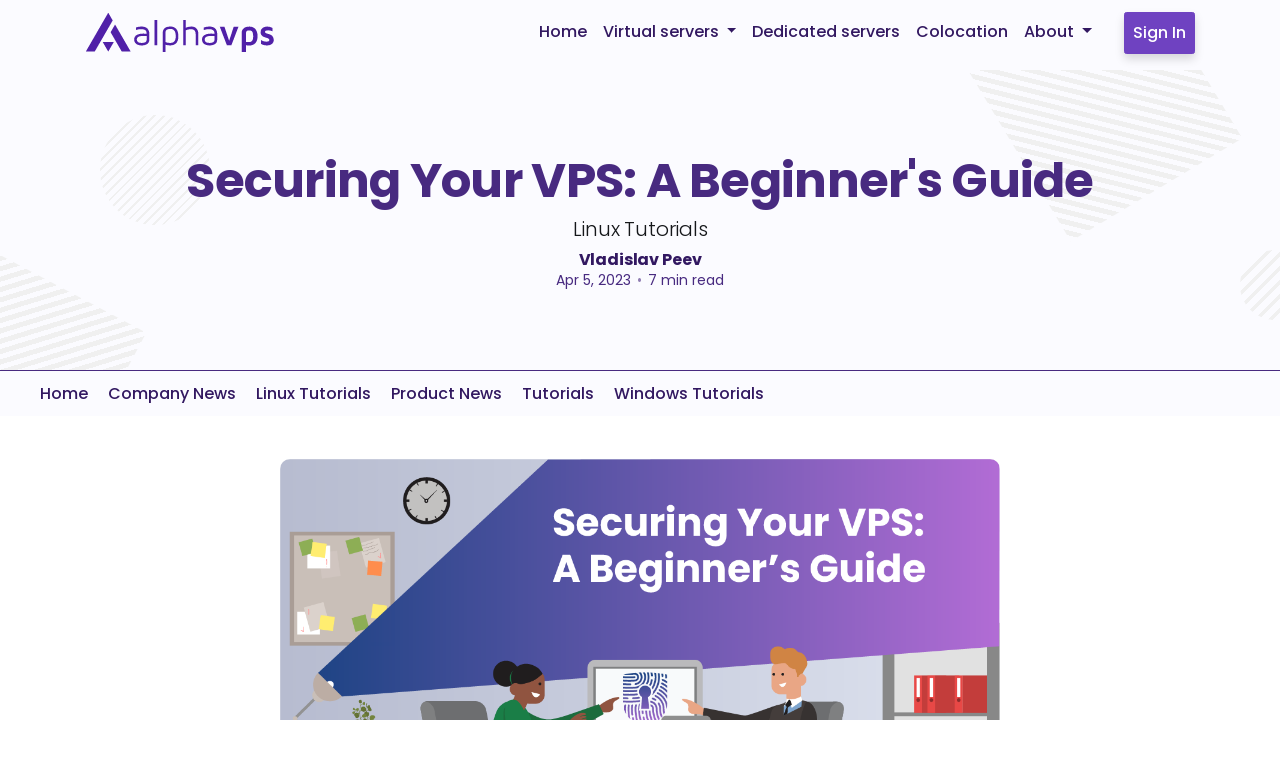

--- FILE ---
content_type: text/html; charset=utf-8
request_url: https://blog.alphavps.com/securing-your-vps-a-beginners-guide/
body_size: 15216
content:
<!DOCTYPE html>
<html lang="en">
<head>

    <title>Securing Your VPS: A Beginner&#x27;s Guide</title>
    <meta charset="utf-8" />
    <meta http-equiv="X-UA-Compatible" content="IE=edge" />
    <meta name="HandheldFriendly" content="True" />
    <meta name="viewport" content="width=device-width, initial-scale=1.0" />

    <style>
        :root {
            --button-bg-color: #ffffff;
            --button-text-color: var(--color-darkgrey);
        }
    </style>

    <link rel="preconnect" href="https://fonts.googleapis.com">
    <link rel="preconnect" href="https://fonts.gstatic.com" crossorigin>
    <link href="https://fonts.googleapis.com/css2?family=Poppins:wght@300;400;500;700&display=swap" rel="stylesheet">
    <link rel="stylesheet" type="text/css" href="/assets/built/screen.css?v=6051655ddb" />
      
    <script src="https://kit.fontawesome.com/10280ade6d.js" crossorigin="anonymous"></script>

    <link rel="stylesheet" href="https://cdnjs.cloudflare.com/ajax/libs/tocbot/4.11.1/tocbot.css">

    <link rel="icon" href="https://blog.alphavps.com/content/images/2023/01/favicon.ico" type="image/x-icon">
    <link rel="canonical" href="https://blog.alphavps.com/securing-your-vps-a-beginners-guide/">
    <meta name="referrer" content="no-referrer-when-downgrade">
    
    <meta property="og:site_name" content="AlphaVPS Blog">
    <meta property="og:type" content="article">
    <meta property="og:title" content="Securing Your VPS: A Beginner&#x27;s Guide">
    <meta property="og:description" content="Linux is a popular operating system known for its stability, security, and flexibility. While it is generally considered to be more secure than other operating systems, it&#x27;s still important to take steps to secure your system and protect it from potential threats. In this blog post, we&#x27;ll cover some basic">
    <meta property="og:url" content="https://blog.alphavps.com/securing-your-vps-a-beginners-guide/">
    <meta property="og:image" content="https://blog.alphavps.com/content/images/2023/04/tutorials2-copy-10.png">
    <meta property="article:published_time" content="2023-04-05T10:29:17.000Z">
    <meta property="article:modified_time" content="2023-04-24T10:16:38.000Z">
    <meta property="article:tag" content="Linux Tutorials">
    
    <meta property="article:publisher" content="https://www.facebook.com/ghost">
    <meta name="twitter:card" content="summary_large_image">
    <meta name="twitter:title" content="Securing Your VPS: A Beginner&#x27;s Guide">
    <meta name="twitter:description" content="Linux is a popular operating system known for its stability, security, and flexibility. While it is generally considered to be more secure than other operating systems, it&#x27;s still important to take steps to secure your system and protect it from potential threats. In this blog post, we&#x27;ll cover some basic">
    <meta name="twitter:url" content="https://blog.alphavps.com/securing-your-vps-a-beginners-guide/">
    <meta name="twitter:image" content="https://blog.alphavps.com/content/images/2023/04/tutorials2-copy-10.png">
    <meta name="twitter:label1" content="Written by">
    <meta name="twitter:data1" content="Vladislav Peev">
    <meta name="twitter:label2" content="Filed under">
    <meta name="twitter:data2" content="Linux Tutorials">
    <meta name="twitter:site" content="@ghost">
    <meta property="og:image:width" content="1200">
    <meta property="og:image:height" content="800">
    
    <script type="application/ld+json">
{
    "@context": "https://schema.org",
    "@type": "Article",
    "publisher": {
        "@type": "Organization",
        "name": "AlphaVPS Blog",
        "url": "https://blog.alphavps.com/",
        "logo": {
            "@type": "ImageObject",
            "url": "https://blog.alphavps.com/content/images/2023/01/logo-purple-dark.svg",
            "width": 190,
            "height": 40
        }
    },
    "author": {
        "@type": "Person",
        "name": "Vladislav Peev",
        "url": "https://blog.alphavps.com/author/vladislav/",
        "sameAs": []
    },
    "headline": "Securing Your VPS: A Beginner&#x27;s Guide",
    "url": "https://blog.alphavps.com/securing-your-vps-a-beginners-guide/",
    "datePublished": "2023-04-05T10:29:17.000Z",
    "dateModified": "2023-04-24T10:16:38.000Z",
    "image": {
        "@type": "ImageObject",
        "url": "https://blog.alphavps.com/content/images/2023/04/tutorials2-copy-10.png",
        "width": 1200,
        "height": 800
    },
    "keywords": "Linux Tutorials",
    "description": "Linux is a popular operating system known for its stability, security, and flexibility. While it is generally considered to be more secure than other operating systems, it&#x27;s still important to take steps to secure your system and protect it from potential threats. In this blog post, we&#x27;ll cover some basic Linux security configurations that you can implement on your Linux VPS to enhance the security of your system.\n\n\nSecuring SSH\n\nSSH stands for Secure Shell. It is a network protocol used for sec",
    "mainEntityOfPage": "https://blog.alphavps.com/securing-your-vps-a-beginners-guide/"
}
    </script>

    <meta name="generator" content="Ghost 5.94">
    <link rel="alternate" type="application/rss+xml" title="AlphaVPS Blog" href="https://blog.alphavps.com/rss/">
    
    <script defer src="https://cdn.jsdelivr.net/ghost/sodo-search@~1.1/umd/sodo-search.min.js" data-key="4e85940cfb9d1450c3eac0239c" data-styles="https://cdn.jsdelivr.net/ghost/sodo-search@~1.1/umd/main.css" data-sodo-search="https://blog.alphavps.com/" crossorigin="anonymous"></script>
    
    <link href="https://blog.alphavps.com/webmentions/receive/" rel="webmention">
    <script defer src="/public/cards.min.js?v=6051655ddb"></script><style>:root {--ghost-accent-color: #482a80;}</style>
    <link rel="stylesheet" type="text/css" href="/public/cards.min.css?v=6051655ddb">
    <!-- Google tag (gtag.js) -->
<script async src="https://www.googletagmanager.com/gtag/js?id=G-YN3LQFGXG9"></script>
<script>
  window.dataLayer = window.dataLayer || [];
  function gtag(){dataLayer.push(arguments);}
  gtag('js', new Date());

  gtag('config', 'G-YN3LQFGXG9');
</script>

</head>
<body class="post-template tag-linux-tutorials">
<div class="viewport">
        <div class="navigation-outer">
        <nav class="navigation-area">
            <div class="nav-container">
                <div class="logo-and-toggle-wrapper">
                    <div class="brand-logo"><a href="/"><img src="https://blog.alphavps.com/content/images/2023/01/logo-purple-dark.svg" alt=""></a></div>
                <!-- toggle button -->
                    <button class="toggle-collapse">    
                        <i class="fas fa-bars"></i>
                    </button>
                </div>
                <div class="navigation-bar navbar-collapse">
                    <ul class="primary-nav">
                        <li class="nav-item">
                            <a href="/">Home</a>
                            </li>
                            <li class="nav-item dropdown">
                                <a href="#" class="dropdown-trigger1">Virtual servers 
                                    </a>
                                <ul class="dropdown-content virtual-collapse">
                                    <div class="dropdown-menu-pointer"></div>
                                        <li class="dropdown-item">
                                            <a href="https://alphavps.com/ryzen-vps.html">
                                                <p class="nav-blue-txt">AMD Ryzen VPS<span class="new-tag">New</span></p>
                                                <p class="nav-grey-txt">High-memory, AMD EPYC CPU</p>
                                            </a>
                                        </li>
                                        <li class="dropdown-item">
                                            <a href="https://alphavps.com/high-performance-vps.html">
                                                <p class="nav-blue-txt">High-Performance VPS<span class="new-tag">New</span></p>
                                                <p class="nav-grey-txt">High-frequency, AMD Ryzen CPU</p>
                                            </a>
                                        </li>
                                        <li class="dropdown-item">
                                            <a href="https://alphavps.com/cheap-vps.html">
                                                <p class="nav-blue-txt">Cheap VPS</p>
                                                <p class="nav-grey-txt">Shared kernal, full SSD</p>
                                            </a>
                                        </li>
                                        <li class="dropdown-item">
                                            <a href="https://alphavps.com/kvm-vps.html">
                                                <p class="nav-blue-txt">Powerful KVM VPS</p>
                                                <p class="nav-grey-txt">Dedicated kernel, full SSD</p>
                                            </a>
                                        </li>
                                        <li class="dropdown-item">
                                            <a href="https://alphavps.com/storage-vps.html">
                                                <p class="nav-blue-txt">Storage VPS</p>
                                                <p class="nav-grey-txt">Huge storage VPS</p>
                                            </a>
                                        </li>
                                </ul>
                            </li>
                            <li class="nav-item">
                                <a href="https://alphavps.com/dedicated-servers.html">Dedicated servers</a>
                                </li>
                            <li class="nav-item">
                                <a href="https://alphavps.com/colocation.html">Colocation</a>
                                </li>

                            <li class="nav-item dropdown">
                                <a href="#" class="dropdown-trigger2 mr-16">About 
                                    </a>
                                <ul class="dropdown-content about-collapse">
                                    <div class="dropdown-menu-pointer"></div>
                                    <li class="dropdown-item">
                                        <a href="https://alphavps.com/about.html">About Us</a>
                                    </li>
                                    <li class="dropdown-item">
                                        <a href="https://alphavps.com/network.html">Our Network</a>
                                    </li>
                                </ul>
                            </li>
                            <li class="nav-item sign-btn">
                                <a href="https://alphavps.com/clients/clientarea.php">Sign In</a>
                            </li>
                        </ul>
                
                </div>
            </div> 
        </nav>
    </div>


    <div class="site-content">
        



    <div class="site-header-content">
        <div class="hero-container">
            <div class="header-artefact bottom"></div>
            <div class="header-artefact top"></div>
            <div class="header-artefact circle-top"></div>
            <div class="header-artefact circle-bottom"></div>
            <div class="banner-txt-area">
                <h1 class="main-title">Securing Your VPS: A Beginner&#x27;s Guide</h1>
                <h4 class="main-title-slogan"><a href="https://blog.alphavps.com/tag/linux-tutorials/">Linux Tutorials</a></h4>
                    <div class="article-byline-meta">
                        <h4 class="main-title-slogan"><span class="header-authors"><a href="/author/vladislav/">Vladislav Peev</a></span></h4>
                        <div class="byline-meta-content">
                            <time class="byline-meta-date" datetime="2023-04-05">Apr 5, 2023</time>
                            <span class="byline-reading-time"><span class="bull">&bull;</span> 7 min read</span>
                        </div>
                    </div>
            </div>
        </div>
    </div>
        <div class="categories-row">
            <div class="categories-nav">
                <div class="categories-item"><a class="categories-itm" href="https://blog.alphavps.com">Home</a></div>
                            <div class="categories-item"><a class="categories-itm" href="/tag/company-news/">Company News</a></div>
                            <div class="categories-item"><a class="categories-itm" href="/tag/linux-tutorials/">Linux Tutorials</a></div>
                            <div class="categories-item"><a class="categories-itm" href="/tag/product-news/">Product News</a></div>
                            <div class="categories-item"><a class="categories-itm" href="/tag/tutorials/">Tutorials</a></div>
                            <div class="categories-item"><a class="categories-itm" href="/tag/windows-tutorials/">Windows Tutorials</a></div>
        </div>
    </div>

<main id="site-main" class="site-main">
    <article class="article post tag-linux-tutorials featured image-small">    
        <header class="article-header gh-canvas">

            <figure class="article-image">
                <img
                    srcset="/content/images/size/w300/2023/04/tutorials2-copy-10.png 300w,
                            /content/images/size/w600/2023/04/tutorials2-copy-10.png 600w,
                            /content/images/size/w1000/2023/04/tutorials2-copy-10.png 1000w,
                            /content/images/size/w2000/2023/04/tutorials2-copy-10.png 2000w"
                    sizes="(min-width: 1400px) 1400px, 92vw"
                    src="/content/images/size/w2000/2023/04/tutorials2-copy-10.png"
                    alt="Securing Your VPS: A Beginner&#x27;s Guide"
                />
            </figure>
        </header>

        <section class="gh-content gh-canvas">
            <div class="gh-toc"></div> 
            <p>Linux is a popular operating system known for its stability, security, and flexibility. While it is generally considered to be more secure than other operating systems, it's still important to take steps to secure your system and protect it from potential threats. In this blog post, we'll cover some basic Linux security configurations that you can implement on your Linux VPS to enhance the security of your system.</p><hr><h2 id="securing-ssh">Securing SSH</h2><p>SSH stands for Secure Shell. It is a network protocol used for secure communication between two devices over an unsecured network.<br>Your initial remote method for accessing your AlphaVPS service is SSH.</p><p>SSH is commonly used for remote access and managing servers, routers, and other network devices. It allows you to securely log in to a remote system, execute commands, and transfer files between devices.<br><br>SSH uses encryption to ensure that data is protected during transmission.<br>It is considered secure by default, but a standard protocol without additional customization is no match for an eventual abuser, hacker, or malicious software.</p><p>In this specific section, we will guide you through some SSH configuration steps which will help you add a few layers of security to your service at AlphaVPS.</p><p>The SSH protocol uses the OpenSSH service, which comes pre-installed in almost every Linux distribution out there, if not specified otherwise during a custom installation.<br><br>The OpenSSH configuration file is located in the <code>/etc/ssh</code> directory - <code>sshd_config</code></p><figure class="kg-card kg-image-card"><img src="https://blog.alphavps.com/content/images/2023/03/tut4.jpg" class="kg-image" alt loading="lazy" width="539" height="256"></figure><p>The file will provide you with the ability to configure your OpenSSH service as per your own preferences.</p><h3 id="changing-the-default-ssh-port">Changing the default SSH port</h3><p>The default SSH port is 22, which is known or will be known to almost everybody in this field, including malicious bots, which scan throughout the internet for eventual weak spots. This is why changing your SSH port should be one of the priorities when securing your VPS. </p><p>Open the <code>sshd_config</code> file by running:</p><pre><code>nano /etc/ssh/sshd_config</code></pre><p>Search for the line that specifies your SSH port.</p><figure class="kg-card kg-image-card"><img src="https://blog.alphavps.com/content/images/2023/03/tut5.jpg" class="kg-image" alt loading="lazy" width="859" height="388" srcset="https://blog.alphavps.com/content/images/size/w600/2023/03/tut5.jpg 600w, https://blog.alphavps.com/content/images/2023/03/tut5.jpg 859w" sizes="(min-width: 720px) 720px"></figure><p>You need to uncomment it and specify the desired port.</p><figure class="kg-card kg-image-card"><img src="https://blog.alphavps.com/content/images/2023/03/tut6.jpg" class="kg-image" alt loading="lazy" width="640" height="191" srcset="https://blog.alphavps.com/content/images/size/w600/2023/03/tut6.jpg 600w, https://blog.alphavps.com/content/images/2023/03/tut6.jpg 640w"></figure><p>Save and Exit.<br>After every change to the configuration file, you will need to restart OpenSSH.</p><pre><code>systemctl restart ssh</code></pre><h3 id="disabling-remote-root-logins">Disabling remote root logins</h3><p>The root user is something that is always there, on each Linux system.<br>As you may know already, the root user is that user account that has the power to either create and modify everything or wipe it all with a single command.</p><p>By default, your VPS from AlphaVPS, if the OS is automatically installed via our templates, comes with enabled remote root logins. You will be able to directly login via SSH with the root user on port 22.</p><p>Indeed, it is a great feature for directly accessing the server as root, so you can start your configuration, but we definitely wouldn't want to leave the root user exposed to eventual malicious attacks.</p><p>For this, we can create another user and grant him sudo privileges, if we don't have one already (do not include the quotes).</p><pre><code>adduser `username`
usermod -aG sudo `username`</code></pre><p>Specify your password and note it down.</p><p>Go to the OpenSSH configuration file and search for <code>PermitRootLogin</code> line.</p><figure class="kg-card kg-image-card"><img src="https://blog.alphavps.com/content/images/2023/03/tut-7.jpg" class="kg-image" alt loading="lazy" width="1112" height="149" srcset="https://blog.alphavps.com/content/images/size/w600/2023/03/tut-7.jpg 600w, https://blog.alphavps.com/content/images/size/w1000/2023/03/tut-7.jpg 1000w, https://blog.alphavps.com/content/images/2023/03/tut-7.jpg 1112w" sizes="(min-width: 720px) 720px"></figure><p>Change <code>yes</code> to <code>no</code>. Don't forget to save, exit, and restart the ssh service.<br>From now on, remote login attempts will not be possible with the root user.<br>You will need to log in with your secondary users and either use <code>sudo</code> for super-user privileges or change to the root user via the <code>su</code> command.</p><h3 id="setting-up-ssh-keys">Setting up SSH keys</h3><p>SSH keys are a pair of cryptographic keys used for secure communication between two devices over the SSH protocol. They are used for authenticating a user to a remote system without the need for a password.</p><p>SSH keys come in two parts: a private key and a public key. The private key is kept on your local machine and should be kept secret. The public key is uploaded to the server and is used for authentication when you attempt to connect to it.</p><p>SSH keys provide a more secure way of authenticating users than using passwords, as they are much more difficult to guess or brute-force.</p><p>An SSH key pair can be generated in various ways.<br>For example, you can use the <code>ssh-keygen</code> utility on Linux and Windows or if you prefer a GUI approach, you can use PuTTYgen, which comes packed with the PuTTY SSH client.</p><p>The output of <code>ssh-keygen</code> command should resemble this:</p><figure class="kg-card kg-image-card"><img src="https://blog.alphavps.com/content/images/2023/03/tut-8.jpg" class="kg-image" alt loading="lazy" width="617" height="337" srcset="https://blog.alphavps.com/content/images/size/w600/2023/03/tut-8.jpg 600w, https://blog.alphavps.com/content/images/2023/03/tut-8.jpg 617w"></figure><p>If you press Enter, you will save the key pair into the <code>.ssh/</code> subdirectory in your home directory. Alternatively, specify the filename and location where your keys will be stored and if you want to add an additional layer of security to your keys, you can specify a passphrase. Every time you log in with your ssh keys, you will be prompted to enter the passphrase.<br>In all cases, make sure that your private key is kept secure!</p><p>The contents of your public key will need to end up in the <code>~/.ssh/authorized_keys</code> file in your AlphaVPS service, the private key should be kept safe with you.</p><p>You can do this by either manually applying the contents of your public keys to the file or if you are running Linux on your own PC, you can use the <code>ssh-copy-id</code> utility.</p><p><strong>Approach 1</strong></p><p>The <code>ssh-copy-id</code> utility comes included by default in many operating systems.<br>For this method to work, you must already have password-based SSH access to your server.</p><p>Simply type the following command /substitute the placeholders with your domain name or IP/:</p><pre><code>ssh-copy-id username@hostname-or-ip</code></pre><p>You will be prompted for the user password. Enter it so this can complete. </p><p><strong>Approach 2</strong><br><br>You can directly copy the public key via SSH with the following command.</p><pre><code>cat ~/.ssh/id_rsa.pub | ssh username@hostname-or-ip "mkdir -p ~/.ssh &amp;&amp; touch ~/.ssh/authorized_keys &amp;&amp; chmod -R go= ~/.ssh &amp;&amp; cat &gt;&gt; ~/.ssh/authorized_keys"</code></pre><p>Make sure that you are specifying the correct file location.</p><p><strong>Approach 3</strong></p><p>If password-based SSH access to your server is not available, you need to copy the key. You need to manually add the content of your public key file to the <code>~/.ssh/authorized_keys</code> file on your remote machine.</p><p>To display the content of your public key, run the following command:</p><pre><code>cat ~/.ssh/id_rsa.pub</code></pre><p>Of course, if, for some reason, your filename and location do not match, you will need to modify the command.</p><p>Copy the output, log in to your VPS, and run the following commands:</p><pre><code>mkdir -p ~/.ssh
chmod -R go= ~/.ssh
echo `public-key-content` &gt;&gt; ~/.ssh/authorized_keys</code></pre><p>In case you’re using the root account to set up keys for a user account, it’s also important that the <code>~/.ssh</code> directory belongs to the user and not to root:</p><pre><code>chown -R username:username ~/.ssh</code></pre><h3 id="disabling-password-logins">Disabling password logins</h3><p>Even if you have enabled ssh key authentication, you may have noticed that if it fails, you will be prompted to provide a password. This basically means that even if a malicious user does not have your private key to properly authenticate, he will be left with a chance of brute-forcing your password.  </p><p>You can directly disable password authentication via the OpenSSH configuration file.</p><p>Find the <code>PasswordAuthentication</code> line, uncomment it, and change it to <code>no</code></p><figure class="kg-card kg-image-card"><img src="https://blog.alphavps.com/content/images/2023/03/tut-9.jpg" class="kg-image" alt loading="lazy" width="890" height="292" srcset="https://blog.alphavps.com/content/images/size/w600/2023/03/tut-9.jpg 600w, https://blog.alphavps.com/content/images/2023/03/tut-9.jpg 890w" sizes="(min-width: 720px) 720px"></figure><p>Don't forget to save and restart ssh once again.</p><h2 id="installing-fail2ban">Installing Fail2Ban</h2><p>Fail2Ban is an open-source software program designed to prevent and detect brute-force attacks and other suspicious activities on Linux servers.  When it detects such activity, it can take various actions, such as, for example, banning the IP address of the attacker using firewall rules.</p><p>Fail2Ban can be configured to monitor various and can be an effective tool for enhancing server security.</p><h3 id="installation">Installation</h3><p>Fail2Ban can be easily installed on your VPS. For this tutorial, we are using an Ubuntu 22.04 server, but it is supported on almost, if not every Linux distribution out there.</p><p>For Debian-based distributions /Ubuntu, Debian/, run the following commands:</p><pre><code>sudo apt update
sudo apt install fail2ban</code></pre><p>For RHEL-based distributions /CentOS, Alma, Rocky/, run the following commands:</p><pre><code>sudo yum update
sudo yum install fail2ban</code></pre><h3 id="configuration">Configuration</h3><p>Once Fail2Ban is installed, make a copy of the default configuration file. It is located in the <code>/etc/fail2ban/</code> directory.</p><p>The default configuration file, <code>jail.conf</code>, will be overwritten or improved during distribution updates. This is described in detail in it and settings should not be applied directly there.</p><p>Run the following command:</p><pre><code>sudo cp /etc/fail2ban/jail.conf /etc/fail2ban/jail.local</code></pre><p>This will copy the file in the same directory, renamed as <code>jail.local</code></p><p>Under the <code>[DEFAULT]</code> section of the file, you can see the default settings of the service.</p><p>For example, we can modify the ban time, the number of retries before an IP gets banned,  and the time frame in which these retries are counted.</p><figure class="kg-card kg-image-card"><img src="https://blog.alphavps.com/content/images/2023/03/tut-10.jpg" class="kg-image" alt loading="lazy" width="947" height="230" srcset="https://blog.alphavps.com/content/images/size/w600/2023/03/tut-10.jpg 600w, https://blog.alphavps.com/content/images/2023/03/tut-10.jpg 947w" sizes="(min-width: 720px) 720px"></figure><p>Simply change the values and save the file.</p><p>Your Fail2Ban is currently not running. You can check its status by running the following command :</p><pre><code>systemctl status fail2ban</code></pre><p>You can enable it to start on server boot with:</p><pre><code>systemctl enable fail2ban
systemctl start fail2ban</code></pre><p>And there you have it. Your VPS now has authentication security, which will certainly come in handy in today's internet environment.</p><p>If you want to set up some firewall rules for an additional layer of security, you can also to our guide here.</p>
        </section>

        <section class="gh-content gh-canvas">
            <div class="article-byline">
                <section class="article-byline-content">
                    <ul class="author-list">
                        <li class="author-list-item">
                            <a href="/author/vladislav/" class="author-avatar author-profile-image"><svg viewBox="0 0 24 24" xmlns="http://www.w3.org/2000/svg"><g fill="none" fill-rule="evenodd"><path d="M3.513 18.998C4.749 15.504 8.082 13 12 13s7.251 2.504 8.487 5.998C18.47 21.442 15.417 23 12 23s-6.47-1.558-8.487-4.002zM12 12c2.21 0 4-2.79 4-5s-1.79-4-4-4-4 1.79-4 4 1.79 5 4 5z" fill="#FFF"/></g></svg>
</a>
                        </li>
                    </ul>
                    <div class="article-byline-meta">
                        <h4 class="author-name"><a href="/author/vladislav/">Vladislav Peev</a></h4>
                        <div class="byline-meta-content">
                            <time class="byline-meta-date" datetime="2023-04-05">Apr 5, 2023</time>
                            <span class="byline-reading-time"><span class="bull">&bull;</span> 7 min read</span>
                        </div>
                    </div>
                </section>
            </div>
        </section>
        

    </article>
</main>






    </div>

        <footer class="site-footer outer">
        <div class="footer-container">
                <div class="tab-footer-row">
                    <div class="footer-left">
                        <svg width="238px" height="51px" viewBox="0 0 238 51" version="1.1" xmlns="http://www.w3.org/2000/svg" xmlns:xlink="http://www.w3.org/1999/xlink">
                            <!-- Generator: Sketch 64 (93537) - https://sketch.com -->
                            <title>logo2</title>
                            <desc>Created with Sketch.</desc>
                            <g id="AlphaVPS-Index" stroke="none" stroke-width="1" fill="none" fill-rule="evenodd">
                                <g id="Desktop-HD" transform="translate(-162.000000, -15.000000)" fill="#FFFFFF" fill-rule="nonzero">
                                    <g id="menu-items" transform="translate(162.000000, 13.000000)">
                                        <g id="logo2" transform="translate(0.000000, 2.000000)">
                                            <g id="Document" transform="translate(119.500000, 25.500000) scale(-1, 1) rotate(-180.000000) translate(-119.500000, -25.500000) ">
                                                <g id="Spread">
                                                    <g id="Layer-1" transform="translate(60.963119, 0.000000)">
                                                        <path d="M36.5859681,0.315615496 L36.5859681,25.2186809 C36.5859681,25.8394073 36.6807467,26.4758906 36.8698277,27.1266983 C37.0593849,27.778461 37.4375467,28.5620087 38.0052658,29.4787738 C38.5725085,30.3950615 39.5564914,31.1375458 40.9562617,31.7047942 C42.3565084,32.2734751 44.0787165,32.5575768 46.1224098,32.5575768 C46.9849427,32.5575768 47.8284246,32.4821346 48.6533318,32.3312504 C49.4777627,32.1794111 50.3703009,31.8394441 51.3318989,31.3103942 C52.2930205,30.7813443 53.1222142,30.0851758 53.8175748,29.2233211 C54.5134116,28.3619438 55.0997054,27.1639419 55.5769323,25.6293153 C56.0536829,24.0942111 56.2922964,22.3065191 56.2927727,20.2652843 C56.2922964,17.9595245 55.9817655,15.9975516 55.3616563,14.3803206 C54.7415471,12.7640446 53.8823481,11.5531506 52.7854882,10.7485937 C51.6881521,9.94499177 50.5727175,9.37965327 49.4372794,9.05305569 C48.3023176,8.72693559 47.0540025,8.56268184 45.6918578,8.56268184 C43.8043825,8.56268184 41.8873781,8.86301792 39.939416,9.46273511 L39.939416,0.315615496 L36.5859681,0.315615496 Z M7.83090316,8.70019661 C7.08124731,8.79139564 6.23347893,9.00005521 5.28759804,9.32713027 C4.34076459,9.65325036 3.52062013,10.0715245 2.82383073,10.5805201 C2.12799388,11.0895157 1.53312719,11.8186305 1.04161204,12.7673869 C0.549620621,13.7180533 0.304339321,14.815784 0.304339321,16.0610567 C0.304339321,17.1053094 0.49723044,18.0402189 0.882536404,18.8686499 C1.26879492,19.6956484 1.74078282,20.3669879 2.3004052,20.8817133 C2.86002758,21.3959613 3.56967639,21.835722 4.43220927,22.2005182 C5.2937896,22.5657918 6.05678114,22.8341366 6.72261271,23.00603 C7.38749173,23.1769685 8.17810718,23.3077985 9.09303024,23.3975651 C10.0079533,23.4868542 10.6575915,23.5393772 11.0428975,23.5537017 C11.4286797,23.5699361 11.8859031,23.5770983 12.4155202,23.5770983 L16.135223,23.3550692 C16.1347468,25.4626741 15.5651226,26.9662644 14.4253981,27.8667952 C13.2861498,28.7668484 11.5996622,29.2175913 9.3649829,29.2175913 C6.85596953,29.2175913 4.59652393,28.8465879 2.58616982,28.1041036 L2.58616982,31.3528901 C4.86847659,32.155537 7.18793277,32.5575768 9.54501461,32.5575768 C12.7922533,32.5575768 15.26888,31.735353 16.9748948,30.0918605 C18.6813858,28.448368 19.5343932,26.043292 19.5343932,22.8780649 L19.5343932,15.9025327 C19.5343932,14.4175642 19.1909994,13.1488949 18.5037355,12.0965249 C17.8169478,11.044155 16.9339352,10.2825714 15.8532686,9.8127293 C14.7740309,9.34336465 13.7619479,9.01772203 12.8184483,8.83580145 C11.8744725,8.65435835 10.9428799,8.56268184 10.021289,8.56268184 C9.30973508,8.56268184 8.58008274,8.60899758 7.83090316,8.70019661 Z M93.7441314,8.70019661 C92.9939992,8.79139564 92.1462308,9.00005521 91.2003499,9.32713027 C90.2535165,9.65325036 89.4338483,10.0715245 88.7370589,10.5805201 C88.0407458,11.0895157 87.4463554,11.8186305 86.954364,12.7673869 C86.4623725,13.7180533 86.2170912,14.815784 86.2170912,16.0610567 C86.2170912,17.1053094 86.4099824,18.0402189 86.7952883,18.8686499 C87.1820231,19.6956484 87.654011,20.3669879 88.2131571,20.8817133 C88.7727795,21.3959613 89.4829046,21.835722 90.3449612,22.2005182 C91.2070178,22.5657918 91.9700093,22.8341366 92.6353646,23.00603 C93.3002436,23.1769685 94.0913354,23.3077985 95.0062584,23.3975651 C95.9207052,23.4868542 96.5703435,23.5393772 96.9556494,23.5537017 C97.3414317,23.5699361 97.7991313,23.5770983 98.3287484,23.5770983 L102.047975,23.3550692 C102.047499,25.4626741 101.477875,26.9662644 100.338626,27.8667952 C99.1989017,28.7668484 97.5124142,29.2175913 95.2777348,29.2175913 C92.7687214,29.2175913 90.5097521,28.8465879 88.4989217,28.1041036 L88.4989217,31.3528901 C90.7812285,32.155537 93.1006847,32.5575768 95.4582428,32.5575768 C98.7050052,32.5575768 101.181632,31.735353 102.888123,30.0918605 C104.594614,28.448368 105.447621,26.043292 105.447621,22.8780649 L105.447621,15.9025327 C105.447621,14.4175642 105.104228,13.1488949 104.416964,12.0965249 C103.730176,11.044155 102.847163,10.2825714 101.766497,9.8127293 C100.687259,9.34336465 99.6751761,9.01772203 98.7316765,8.83580145 C97.7877007,8.65435835 96.8556318,8.56268184 95.9340409,8.56268184 C95.2229633,8.56268184 94.4928347,8.60899758 93.7441314,8.70019661 Z M26.0603046,8.92700048 L26.0603046,40.9865637 L29.414705,40.9865637 L29.414705,8.92700048 L26.0603046,8.92700048 Z M62.318596,8.92700048 L62.318596,40.9865637 L65.6729964,40.9865637 L65.6729964,31.0802479 C68.0129323,32.065293 70.3457242,32.5575768 72.6708957,32.5575768 C75.516635,32.5575768 77.7155938,31.697632 79.2672957,29.9782199 C80.8189975,28.2592852 81.5953248,25.832245 81.5953248,22.6966218 L81.5953248,8.92700048 L78.2404481,8.92700048 L78.2404481,22.6966218 C78.2404481,27.0440939 76.2629569,29.2175913 72.3079746,29.2175913 C70.1494991,29.2175913 67.9381573,28.7477492 65.6729964,27.8085424 L65.6729964,8.92700048 L62.318596,8.92700048 Z M16.1804691,15.9254518 L16.1804691,20.3789249 C15.1540978,20.560368 13.7805226,20.6515671 12.0587907,20.6515671 C6.45875671,20.6515671 3.6587397,19.1217153 3.6587397,16.0610567 C3.6587397,13.1684717 5.75672829,11.7217017 9.95365802,11.7217017 L10.021289,11.7217017 C14.1272503,11.7217017 16.1804691,13.1231109 16.1804691,15.9254518 Z M51.2171167,13.738585 C52.3644617,15.0836513 52.9383723,17.274338 52.9378968,20.310645 C52.9383723,22.2597259 52.731193,23.8845966 52.3154054,25.1843022 C51.9005705,26.4840077 51.3190395,27.4275119 50.571765,28.0167245 C49.8240142,28.605937 49.1110315,28.9993821 48.431388,29.1946722 C47.752697,29.3923496 46.9830376,29.4897559 46.1224098,29.4897559 C42.0164485,29.4897559 39.9556093,28.1150857 39.939416,25.3647903 L39.939416,12.8776852 C41.7063939,12.107507 43.6233982,11.7217017 45.6918578,11.7217017 C48.2280188,11.7217017 50.0692955,12.3939961 51.2171167,13.738585 Z M102.093221,15.9254518 L102.093221,20.3789249 C101.06685,20.560368 99.6937508,20.6515671 97.9720189,20.6515671 C92.3715086,20.6515671 89.5714916,19.1217153 89.5714916,16.0610567 C89.5714916,13.1684717 91.6694802,11.7217017 95.8664099,11.7217017 L95.9340409,11.7217017 C100.040002,11.7217017 102.093221,13.1231109 102.093221,15.9254518 Z" id="Shape"></path>
                                                    </g>
                                                    <g id="Layer-2" transform="translate(169.553675, 0.000000)">
                                                        <path d="M27.8406182,0.315615496 L27.8406182,24.6504775 C27.8406182,26.7857763 28.6374252,28.6226489 30.2310392,30.1606179 C31.8256058,31.697632 34.2774663,32.4668552 37.5861443,32.4668552 C38.3538986,32.4668552 39.1168901,32.406215 39.8765478,32.2854121 C40.6362054,32.1636542 41.5316012,31.8451738 42.5617826,31.3299709 C43.5929166,30.815723 44.4768819,30.1491584 45.2127258,29.330277 C45.950951,28.5123506 46.5891587,27.3119613 47.1311589,25.7295864 C47.6731592,24.1467341 47.9441593,22.3175012 47.9441593,20.2423651 C47.9441593,16.4406547 47.0187582,13.5213308 45.167956,11.4834383 C43.3171538,9.44602324 40.668592,8.42659952 37.2236995,8.427077 C35.924423,8.42659952 34.6556281,8.56411429 33.4163622,8.84057627 L33.4163622,0.315615496 L27.8406182,0.315615496 Z M52.4339977,10.4539874 L52.4339977,15.4092939 C54.4743571,14.040831 56.6571226,13.357077 58.9841991,13.357077 C60.5849573,13.357077 61.6284744,13.5432949 62.1118929,13.9166857 C62.5957877,14.2881666 62.8367825,14.8463429 62.8367825,15.5912145 C62.8367825,16.274491 62.455763,16.8259826 61.6922952,17.2442567 C60.9297799,17.6620533 60.0077128,18.0273269 58.9270462,18.3376901 C57.8473322,18.6499632 56.7666657,19.0181017 55.6859991,19.443538 C54.6062851,19.8684969 53.6846942,20.5713501 52.9212264,21.5520978 C52.1587112,22.5318906 51.7772154,23.7666586 51.7772154,25.2559245 C51.7772154,27.5912881 52.5964073,29.3842324 54.2357437,30.6357123 C55.8750801,31.8862373 57.9187734,32.5117385 60.3668236,32.5117385 C62.6634186,32.5117385 64.771409,31.9597695 66.6898421,30.8534441 L66.6898421,26.6009908 C65.118613,27.345385 63.3354418,27.7173433 61.341281,27.7173433 C58.6817649,27.7173433 57.3520069,27.0641482 57.3520069,25.7577579 C57.3520069,25.1036077 57.7301687,24.5912697 58.4855399,24.2193114 C59.2413873,23.8468755 60.1620256,23.5198005 61.2507889,23.2390412 C62.3385995,22.9578044 63.4221237,22.5782063 64.5027902,22.0988145 C65.5834568,21.6203777 66.505524,20.811046 67.2680392,19.6717743 C68.031507,18.5320252 68.4120503,17.0809579 68.4120503,15.3180949 C68.4120503,13.3747438 67.6233399,11.7632426 66.0435378,10.4831138 C64.4651646,9.20346247 62.3762252,8.56268184 59.7776722,8.56268184 C57.1181562,8.56268184 54.6705822,9.19391283 52.4339977,10.4539874 Z M9.04873672,8.92700048 L0.186699552,32.1488523 L6.12536465,32.1488523 L11.9268627,14.5159254 L17.7293134,32.1488523 L23.7127482,32.1488523 L14.8502348,8.92700048 L9.04873672,8.92700048 Z M40.951499,14.3683835 C41.8964274,15.4217085 42.3684152,17.2805453 42.3684152,19.9472814 C42.3684152,22.6737027 42.0135908,24.6423603 41.3029895,25.8537317 C40.5928644,27.0660581 39.3540748,27.67246 37.5861443,27.67246 C34.8056546,27.67246 33.4163622,26.8397317 33.4163622,25.1728426 L33.4163622,13.0619932 C34.7003979,12.8805501 35.8405988,12.7893511 36.8383936,12.7902986 C38.6363293,12.7893511 40.0070469,13.3160136 40.951499,14.3683835 Z" id="Shape"></path>
                                                    </g>
                                                    <g id="Layer-3" transform="translate(0.000000, 0.477482)">
                                                        <path d="M28.4731106,0.254497821 L21.5099793,12.3433831 L35.4343367,12.344338 L28.4731106,0.254497821 Z M45.5823147,0.308930751 L31.4612559,24.8328755 L37.1017733,34.6422625 L56.8709698,0.308930751 L45.5823147,0.308930751 Z M11.35962,0.310840678 L0.0742988014,0.312273123 L28.4754919,49.6246877 L34.1164855,39.8258053 L28.4759682,30.0173734 L28.4726343,30.0240581 L11.35962,0.310840678 Z" id="Shape"></path>
                                                    </g>
                                                </g>
                                            </g>
                                        </g>
                                    </g>
                                </g>
                            </g>
                        </svg>
                        <p class="footer-para">
                            AlphaVPS is a leading hosting provider, specializing in low-cost servers and cheap VPS. Our award winning support, amazing network and high performance servers are loved by thousands of customers.
                        </p>
                        <div class="payment-options">
                            <img src="/assets/visa-logo.png?v=6051655ddb" alt="visa">
                            
                            
                            <img src="/assets/mastercard-logo.svg?v=6051655ddb" alt="master-card">
                            <img src="/assets/american-express-logo.png?v=6051655ddb" alt="american express">
                            <img src="/assets/paypal-logo.jpg?v=6051655ddb" alt="paypal">
                            <img src="/assets/bitcoin-logo.svg?v=6051655ddb" alt="bitcoin">
                        </div>
                    </div>
                    <div class="get-in-touch">
                        <h2 class="footer-title">Get in touch</h2>
                        <ul class="get-in-touch">
                            <li>Support: <a class="email-links" href="mailto:support@alphavps.com">support@alphavps.com</a></li>
                            <li>Sales: <a class="email-links" href="mailto:sales@alphavps.com">sales@alphavps.com</a></li>
                            <li>NOC: <a class="email-links" href="mailto:noc@dagroup.bg">noc@dagroup.bg</a></li>
                            <li>Abuse: <a class="email-links" href="mailto:abuse@alphavps.com">abuse@alphavps.com</a></li>
                        </ul>
                        <h2 class="footer-title footer-bottom-title">Office in Sofia:</h2>
                        <p class="mb-16">8 Asen Yordanov blvd. Sofia, Bulgaria</p>
                    </div>
                    <div class="footer-nav">
                        <h2 class="footer-title">Navigation</h2>
                        <ul class="nav footer-nav-list" role="menu">
         <li><a href="https://alphavps.com/clients/knowledgebase.php">Knowledgebase</a></li>
         <li><a href="/">Blog</a></li>
         <li><a href="https://alphavps.com/clients/">Clients area</a></li>
         <li><a href="https://alphavps.com/about.html">About</a></li>
         <li><a href="https://status.alphavps.com/">Service Status</a></li>
    </ul>

                
                        <h2 class="footer-title footer-bottom-title">Legal</h2>
                        <ul class="legal-list">
                            <li><a href="https://alphavps.com/tos.html">Terms of Service</a></li>
                            <li><a href="https://alphavps.com/privacy.html">Privacy Policy</a></li>
                        </ul>
                    </div>

                    <div class="footer-services">
                        <h2 class="footer-title">Services</h2>
                        <ul class="services-list">
                            <li><a href="https://alphavps.com/dedicated-servers.html">Dedicated servers in Europe</a></li>
                            <li><a href="https://alphavps.com/ryzen-vps.html">AMD Ryzen VPS</a></li>
                            <li><a href="https://alphavps.com/high-performance-vps.html">High-Performance VPS</a></li>
                            <li><a href="https://alphavps.com/cheap-vps.html">Cheap VPS</a></li>
                            <li><a href="https://alphavps.com/kvm-vps.html">Powerful KVM VPS</a></li>
                            <li><a href="https://alphavps.com/storage-vps.html">Storage VPS</a></li>
                            <li><a href="https://alphavps.com/colocation.html">Colocation</a></li>
                        </ul>
                    </div>
                </div>
            
            <div class="footer-bottom">
                <div class="copyright-txt">
                    <p>&copy; DA International Group Ltd. 2013 - 2022</p>
                    <p>Company number: 202826767; VAT: BG202826767</p>
                </div>
                <div class="social-icons">
                        <a href="https://fb.me/alphavps" class="mr-3" target="_blank" rel="noopener">
                            <!-- <img src="assets/img/facebook-logo.svg" alt="facebook-logo"> -->
                            <!--?xml version="1.0" encoding="UTF-8"?-->
                            <svg width="35px" height="35px" viewBox="0 0 35 35" version="1.1" xmlns="http://www.w3.org/2000/svg" xmlns:xlink="http://www.w3.org/1999/xlink">
                                        <!-- Generator: Sketch 64 (93537) - https://sketch.com -->
                                        <title>Facebook, logo</title>
                                        <desc>Created with Sketch.</desc>
                                        <g stroke="none" stroke-width="1" fill="none" fill-rule="evenodd">
                                            <g transform="translate(-1350.000000, -4877.000000)" fill="#fff" fill-rule="nonzero">
                                                <g transform="translate(0.000000, 4480.000000)">
                                                    <g id="Facebook,-logo" transform="translate(1350.000000, 397.000000)">
                                                        <path d="M32.0831875,0 L2.9168125,0 C1.3129375,0 0,1.3129375 0,2.9168125 L0,32.083625 C0,33.686625 1.3129375,35 2.9168125,35 L32.0831875,35 C33.6870625,35 35,33.686625 35,32.083625 L35,2.9168125 C35,1.3129375 33.6870625,0 32.0831875,0 Z M32.0831875,32.083625 L20.4168125,32.083625 L20.4168125,20.416375 L27.7081875,20.416375 L27.7081875,17.5 L20.4168125,17.5 L20.4168125,14.5831875 C20.4168125,12.1664375 22.376375,10.2081875 24.7918125,10.2081875 L27.7081875,10.2081875 L27.7081875,7.291375 L24.7918125,7.291375 C20.7655,7.2918125 17.5,10.555125 17.5,14.5831875 L17.5,17.5 L14.5831875,17.5 L14.5831875,20.416375 L17.5,20.416375 L17.5,32.083625 L2.9168125,32.083625 L2.9168125,2.9168125 L32.0831875,2.9168125 L32.0831875,32.083625 Z"></path>
                                                    </g>
                                                </g>
                                            </g>
                                        </g>
                            </svg>        
                        </a>   
                        <a href="https://www.instagram.com/alphavps/" class="mr-3" target="_blank" rel="noopener">
                        <!-- <img src="assets/img/instagram-logo.svg" alt="instagram-logo"> -->
                            <!--?xml version="1.0" encoding="UTF-8"?-->
                            <svg width="35px" height="35px" viewBox="0 0 35 35" version="1.1" xmlns="http://www.w3.org/2000/svg" xmlns:xlink="http://www.w3.org/1999/xlink">
                                        <!-- Generator: Sketch 64 (93537) - https://sketch.com -->
                                        <title>Instagram, logo</title>
                                        <desc>Created with Sketch.</desc>
                                        <g stroke="none" stroke-width="1" fill="none" fill-rule="evenodd">
                                            <g transform="translate(-1290.000000, -4877.000000)" fill="#fff" fill-rule="nonzero">
                                                <g transform="translate(0.000000, 4480.000000)">
                                                    <g id="Instagram,-logo" transform="translate(1290.000000, 397.000000)">
                                                        <path d="M26.25,-0.0004375 L8.75,-0.0004375 C3.9379375,-0.0004375 0,3.9375 0,8.7495625 L0,26.2504375 C0,31.0611875 3.9379375,35.0004375 8.75,35.0004375 L26.25,35.0004375 C31.0620625,35.0004375 35,31.0611875 35,26.2504375 L35,8.7495625 C35,3.9375 31.0620625,-0.0004375 26.25,-0.0004375 Z M32.0831875,26.2504375 C32.0831875,29.4660625 29.467375,32.083625 26.25,32.083625 L8.75,32.083625 C5.5339375,32.083625 2.9168125,29.4660625 2.9168125,26.2504375 L2.9168125,8.7495625 C2.9168125,5.5330625 5.5339375,2.916375 8.75,2.916375 L26.25,2.916375 C29.467375,2.916375 32.0831875,5.5330625 32.0831875,8.7495625 L32.0831875,26.2504375 Z"></path>
                                                        <circle id="Oval" cx="26.9793125" cy="8.02025" r="2.1875"></circle>
                                                        <path d="M17.5,8.7495625 C12.6665,8.7495625 8.75,12.6665 8.75,17.4995625 C8.75,22.330875 12.6665,26.2504375 17.5,26.2504375 C22.3321875,26.2504375 26.25,22.330875 26.25,17.4995625 C26.25,12.6665 22.3321875,8.7495625 17.5,8.7495625 Z M17.5,23.333625 C14.2786875,23.333625 11.6668125,20.72175 11.6668125,17.4995625 C11.6668125,14.277375 14.2786875,11.666375 17.5,11.666375 C20.7213125,11.666375 23.3331875,14.277375 23.3331875,17.4995625 C23.3331875,20.72175 20.7213125,23.333625 17.5,23.333625 Z"></path>
                                                    </g>
                                                </g>
                                            </g>
                                        </g>
                                    </svg>                 
                        </a>
                        <a href="https://twitter.com/alpha_vps" class="mr-3" target="_blank" rel="noopener">
                            <!-- <img src="assets/img/twitter-logo.svg" alt="twitter-logo"> -->
                            <!--?xml version="1.0" encoding="UTF-8"?-->
                            <svg width="35px" height="35px" viewBox="0 0 35 35" version="1.1" xmlns="http://www.w3.org/2000/svg" xmlns:xlink="http://www.w3.org/1999/xlink">
                                        <!-- Generator: Sketch 64 (93537) - https://sketch.com -->
                                        <title>Twitter, logo</title>
                                        <desc>Created with Sketch.</desc>
                                        <g stroke="none" stroke-width="1" fill="none" fill-rule="evenodd">
                                            <g transform="translate(-1230.000000, -4877.000000)" fill="#fff" fill-rule="nonzero">
                                                <g transform="translate(0.000000, 4480.000000)">
                                                    <g id="Twitter,-logo" transform="translate(1230.000000, 397.000000)">
                                                        <path d="M32.0831875,7.2918125 C32.0831875,3.264625 28.819,0 24.7918125,0 C20.7641875,0 17.5,3.264625 17.5,7.2918125 L17.5,11.6668125 C11.1908125,11.6668125 5.5540625,8.801625 1.808625,4.3063125 C-1.988,12.6459375 0.39025,22.6445625 7.77175,28.342125 C5.7080625,30.1923125 2.9876875,31.325875 0,31.325875 C3.308375,33.6354375 7.3259375,35 11.6668125,35 C22.94425,35 32.0831875,25.857125 32.0831875,14.5831875 L32.0831875,10.2081875 L35,7.2918125 L32.0831875,7.2918125 Z M29.1668125,14.5831875 C29.1668125,24.2335625 21.31675,32.0831875 11.6668125,32.0831875 C10.479,32.0831875 9.3065,31.96375 8.1633125,31.7296875 C8.7040625,31.3621875 9.22425,30.9561875 9.718625,30.513875 L12.3274375,28.175 L9.55325,26.033 C4.4419375,22.0863125 2.1021875,15.77275 3.1731875,9.66525 C7.2331875,12.8305625 12.2504375,14.58275 17.5,14.58275 L20.4168125,14.58275 L20.4168125,7.2918125 C20.4168125,4.8794375 22.379,2.9168125 24.7918125,2.9168125 C27.2041875,2.9168125 29.1668125,4.8794375 29.1668125,7.2918125 L29.1668125,14.5831875 Z"></path>
                                                        <path d="M26.9793125,7.2918125 C26.9793125,8.09725 26.3256875,8.75 25.519375,8.75 C24.716125,8.75 24.0625,8.0968125 24.0625,7.2918125 C24.0625,6.4868125 24.716125,5.83362478 25.519375,5.83362478 C26.3256875,5.8331875 26.9793125,6.486375 26.9793125,7.2918125 Z" id="Path"></path>
                                                    </g>
                                                </g>
                                            </g>
                                        </g>
                                    </svg>       
                        </a>
                </div>
            </div>
        </div>
    </footer>
</div>


<script
    src="https://code.jquery.com/jquery-3.5.1.min.js"
    integrity="sha256-9/aliU8dGd2tb6OSsuzixeV4y/faTqgFtohetphbbj0="
    crossorigin="anonymous">
</script>
<script src="/assets/built/casper.js?v=6051655ddb"></script>

<script>

    $(document).ready(function() {
        //navigation toggle class
        $('.toggle-collapse').click(function() {
            $('.navbar-collapse').toggleClass("collapse");
            $('.toggle-collapse').toggleClass("purple-toggle");
        });
        //dropdown toggle class - virtual servers
        $('.dropdown-trigger1').click(function() {
            $('.virtual-collapse').toggleClass("drop-collapse");
        });
        //dropdown toggle class - about servers
        $('.dropdown-trigger2').click(function() {
            $('.about-collapse').toggleClass("drop-collapse");
        });

        // FitVids - Makes video embeds responsive
        $(".gh-content").fitVids();

    });


</script>

<script src="https://cdnjs.cloudflare.com/ajax/libs/tocbot/4.12.3/tocbot.min.js"></script>
<script>
    tocbot.init({
        // Where to render the table of contents.
        tocSelector: '.gh-toc',
        // Where to grab the headings to build the table of contents.
        contentSelector: '.gh-content',
        // Which headings to grab inside of the contentSelector element.
        headingSelector: 'h1, h2, h3, h4',
    });
</script>

<script src="https://cdnjs.cloudflare.com/ajax/libs/prism/1.28.0/components/prism-core.min.js" integrity="sha512-9khQRAUBYEJDCDVP2yw3LRUQvjJ0Pjx0EShmaQjcHa6AXiOv6qHQu9lCAIR8O+/D8FtaCoJ2c0Tf9Xo7hYH01Q==" crossorigin="anonymous" referrerpolicy="no-referrer"></script>
<script src="https://cdnjs.cloudflare.com/ajax/libs/prism/1.28.0/plugins/autoloader/prism-autoloader.min.js" integrity="sha512-fTl/qcO1VgvKtOMApX2PdZzkziyr2stM65GYPLGuYMnuMm1z2JLJG6XVU7C/mR+E7xBUqCivykuhlzfqxXBXbg==" crossorigin="anonymous" referrerpolicy="no-referrer"></script>

</body>
</html>


--- FILE ---
content_type: image/svg+xml
request_url: https://blog.alphavps.com/content/images/2023/01/logo-purple-dark.svg
body_size: 3225
content:
<?xml version="1.0" standalone="no"?>
<!DOCTYPE svg PUBLIC "-//W3C//DTD SVG 1.1//EN" "http://www.w3.org/Graphics/SVG/1.1/DTD/svg11.dtd">
<!--Generator: Xara Designer (www.xara.com), SVG filter version: 6.0.0.4-->
<svg stroke-width="0.501" stroke-linejoin="bevel" fill-rule="evenodd" xmlns:xlink="http://www.w3.org/1999/xlink" xmlns="http://www.w3.org/2000/svg" version="1.1" overflow="visible"  width="190px" height="40px" viewBox="45 185 505 90">
 <defs>
	</defs>
 <g id="Document" fill="none" stroke="black" font-family="Times New Roman" font-size="16" transform="scale(1 -1)">
  <g id="Spread" transform="translate(0 -450)">
   <g id="Layer 1">
    <path d="M 251.817,169.661 L 251.817,221.816 C 251.817,223.116 252.016,224.449 252.413,225.812 C 252.811,227.177 253.605,228.818 254.797,230.738 C 255.988,232.657 258.054,234.212 260.993,235.4 C 263.933,236.591 267.549,237.186 271.84,237.186 C 273.651,237.186 275.422,237.028 277.154,236.712 C 278.885,236.394 280.759,235.682 282.778,234.574 C 284.796,233.466 286.537,232.008 287.997,230.203 C 289.458,228.399 290.689,225.89 291.691,222.676 C 292.692,219.461 293.193,215.717 293.194,211.442 C 293.193,206.613 292.541,202.504 291.239,199.117 C 289.937,195.732 288.133,193.196 285.83,191.511 C 283.526,189.828 281.184,188.644 278.8,187.96 C 276.417,187.277 273.796,186.933 270.936,186.933 C 266.973,186.933 262.948,187.562 258.858,188.818 L 258.858,169.661 L 251.817,169.661 Z M 191.442,187.221 C 189.868,187.412 188.088,187.849 186.102,188.534 C 184.114,189.217 182.392,190.093 180.929,191.159 C 179.468,192.225 178.219,193.752 177.187,195.739 C 176.154,197.73 175.639,200.029 175.639,202.637 C 175.639,204.824 176.044,206.782 176.853,208.517 C 177.664,210.249 178.655,211.655 179.83,212.733 C 181.005,213.81 182.495,214.731 184.306,215.495 C 186.115,216.26 187.717,216.822 189.115,217.182 C 190.511,217.54 192.171,217.814 194.092,218.002 C 196.013,218.189 197.377,218.299 198.186,218.329 C 198.996,218.363 199.956,218.378 201.068,218.378 L 208.878,217.913 C 208.877,222.327 207.681,225.476 205.288,227.362 C 202.896,229.247 199.355,230.191 194.663,230.191 C 189.395,230.191 184.651,229.414 180.43,227.859 L 180.43,234.663 C 185.222,236.344 190.092,237.186 195.041,237.186 C 201.859,237.186 207.059,235.464 210.641,232.022 C 214.224,228.58 216.015,223.543 216.015,216.914 L 216.015,202.305 C 216.015,199.195 215.294,196.538 213.851,194.334 C 212.409,192.13 210.555,190.535 208.286,189.551 C 206.02,188.568 203.895,187.886 201.914,187.505 C 199.932,187.125 197.976,186.933 196.041,186.933 C 194.547,186.933 193.015,187.03 191.442,187.221 Z M 371.828,187.221 C 370.253,187.412 368.473,187.849 366.487,188.534 C 364.499,189.217 362.778,190.093 361.315,191.159 C 359.853,192.225 358.605,193.752 357.572,195.739 C 356.539,197.73 356.024,200.029 356.024,202.637 C 356.024,204.824 356.429,206.782 357.238,208.517 C 358.05,210.249 359.041,211.655 360.215,212.733 C 361.39,213.81 362.881,214.731 364.691,215.495 C 366.501,216.26 368.103,216.822 369.5,217.182 C 370.896,217.54 372.557,217.814 374.478,218.002 C 376.398,218.189 377.762,218.299 378.571,218.329 C 379.381,218.363 380.342,218.378 381.454,218.378 L 389.263,217.913 C 389.262,222.327 388.066,225.476 385.674,227.362 C 383.281,229.247 379.74,230.191 375.048,230.191 C 369.78,230.191 365.037,229.414 360.815,227.859 L 360.815,234.663 C 365.607,236.344 370.477,237.186 375.427,237.186 C 382.244,237.186 387.444,235.464 391.027,232.022 C 394.61,228.58 396.401,223.543 396.401,216.914 L 396.401,202.305 C 396.401,199.195 395.68,196.538 394.237,194.334 C 392.795,192.13 390.941,190.535 388.672,189.551 C 386.406,188.568 384.281,187.886 382.3,187.505 C 380.318,187.125 378.361,186.933 376.426,186.933 C 374.933,186.933 373.4,187.03 371.828,187.221 Z M 229.717,187.696 L 229.717,254.839 L 236.76,254.839 L 236.76,187.696 L 229.717,187.696 Z M 305.846,187.696 L 305.846,254.839 L 312.889,254.839 L 312.889,234.092 C 317.802,236.155 322.7,237.186 327.582,237.186 C 333.557,237.186 338.174,235.385 341.432,231.784 C 344.69,228.184 346.32,223.101 346.32,216.534 L 346.32,187.696 L 339.276,187.696 L 339.276,216.534 C 339.276,225.639 335.124,230.191 326.82,230.191 C 322.288,230.191 317.645,229.207 312.889,227.24 L 312.889,187.696 L 305.846,187.696 Z M 208.973,202.353 L 208.973,211.68 C 206.818,212.06 203.934,212.251 200.319,212.251 C 188.561,212.251 182.682,209.047 182.682,202.637 C 182.682,196.579 187.087,193.549 195.899,193.549 L 196.041,193.549 C 204.662,193.549 208.973,196.484 208.973,202.353 Z M 282.537,197.773 C 284.946,200.59 286.151,205.178 286.15,211.537 C 286.151,215.619 285.716,219.022 284.843,221.744 C 283.972,224.466 282.751,226.442 281.182,227.676 C 279.612,228.91 278.115,229.734 276.688,230.143 C 275.263,230.557 273.647,230.761 271.84,230.761 C 263.219,230.761 258.892,227.882 258.858,222.122 L 258.858,195.97 C 262.568,194.357 266.593,193.549 270.936,193.549 C 276.261,193.549 280.127,194.957 282.537,197.773 Z M 389.358,202.353 L 389.358,211.68 C 387.203,212.06 384.32,212.251 380.705,212.251 C 368.946,212.251 363.067,209.047 363.067,202.637 C 363.067,196.579 367.472,193.549 376.284,193.549 L 376.426,193.549 C 385.047,193.549 389.358,196.484 389.358,202.353 Z" stroke-width="2.436" fill-rule="nonzero" stroke-linejoin="round" stroke-linecap="round" stroke="none" fill="#5020a8" marker-start="none" marker-end="none" stroke-miterlimit="79.8403193612775"/>
   </g>
   <g id="Layer 2">
    <path d="M 461.455,169.661 L 461.455,220.626 C 461.455,225.098 463.128,228.945 466.474,232.166 C 469.822,235.385 474.97,236.996 481.917,236.996 C 483.529,236.996 485.131,236.869 486.726,236.616 C 488.321,236.361 490.201,235.694 492.364,234.615 C 494.529,233.538 496.385,232.142 497.93,230.427 C 499.48,228.714 500.82,226.2 501.958,222.886 C 503.096,219.571 503.665,215.74 503.665,211.394 C 503.665,203.432 501.722,197.318 497.836,193.05 C 493.95,188.783 488.389,186.648 481.156,186.649 C 478.428,186.648 475.764,186.936 473.162,187.515 L 473.162,169.661 L 461.455,169.661 Z M 513.092,190.894 L 513.092,201.272 C 517.376,198.406 521.959,196.974 526.845,196.974 C 530.206,196.974 532.397,197.364 533.412,198.146 C 534.428,198.924 534.934,200.093 534.934,201.653 C 534.934,203.084 534.134,204.239 532.531,205.115 C 530.93,205.99 528.994,206.755 526.725,207.405 C 524.458,208.059 522.189,208.83 519.92,209.721 C 517.653,210.611 515.718,212.083 514.115,214.137 C 512.514,216.189 511.713,218.775 511.713,221.894 C 511.713,226.785 513.433,230.54 516.875,233.161 C 520.317,235.78 524.608,237.09 529.748,237.09 C 534.57,237.09 538.996,235.934 543.024,233.617 L 543.024,224.711 C 539.725,226.27 535.981,227.049 531.794,227.049 C 526.21,227.049 523.418,225.681 523.418,222.945 C 523.418,221.575 524.212,220.502 525.798,219.723 C 527.385,218.943 529.318,218.258 531.604,217.67 C 533.888,217.081 536.163,216.286 538.432,215.282 C 540.701,214.28 542.637,212.585 544.238,210.199 C 545.841,207.812 546.64,204.773 546.64,201.081 C 546.64,197.011 544.984,193.636 541.667,190.955 C 538.353,188.275 533.967,186.933 528.511,186.933 C 522.927,186.933 517.788,188.255 513.092,190.894 Z M 421.999,187.696 L 403.392,236.33 L 415.861,236.33 L 428.042,199.401 L 440.225,236.33 L 452.788,236.33 L 434.18,187.696 L 421.999,187.696 Z M 488.983,199.092 C 490.967,201.298 491.958,205.191 491.958,210.776 C 491.958,216.486 491.213,220.609 489.721,223.146 C 488.23,225.685 485.629,226.955 481.917,226.955 C 476.079,226.955 473.162,225.211 473.162,221.72 L 473.162,196.356 C 475.858,195.976 478.252,195.785 480.347,195.787 C 484.122,195.785 487,196.888 488.983,199.092 Z" stroke-width="2.436" fill-rule="nonzero" stroke-linejoin="round" stroke-linecap="round" stroke="none" fill="#5020a8" marker-start="none" marker-end="none" stroke-miterlimit="79.8403193612775"/>
   </g>
   <g id="Layer 3">
    <path d="M 106.783,170.533 L 92.163,195.851 L 121.399,195.853 L 106.783,170.533 Z M 142.706,170.647 L 113.057,222.008 L 124.9,242.552 L 166.408,170.647 L 142.706,170.647 Z M 70.851,170.651 L 47.156,170.654 L 106.788,273.93 L 118.632,253.408 L 106.789,232.866 L 106.782,232.88 L 70.851,170.651 Z" stroke-width="0.234" stroke-linejoin="miter" stroke-linecap="round" stroke="none" fill="#5020a8" marker-start="none" marker-end="none" stroke-miterlimit="79.8403193612775"/>
   </g>
  </g>
 </g>
</svg>


--- FILE ---
content_type: application/javascript; charset=UTF-8
request_url: https://blog.alphavps.com/assets/built/casper.js?v=6051655ddb
body_size: 1102
content:
!function(n){"use strict";n.fn.fitVids=function(e){var t,i,o={customSelector:null,ignore:null};return document.getElementById("fit-vids-style")||(t=document.head||document.getElementsByTagName("head")[0],(i=document.createElement("div")).innerHTML='<p>x</p><style id="fit-vids-style">.fluid-width-video-container{flex-grow: 1;width:100%;}.fluid-width-video-wrapper{width:100%;position:relative;padding:0;}.fluid-width-video-wrapper iframe,.fluid-width-video-wrapper object,.fluid-width-video-wrapper embed {position:absolute;top:0;left:0;width:100%;height:100%;}</style>',t.appendChild(i.childNodes[1])),e&&n.extend(o,e),this.each(function(){var e=['iframe[src*="player.vimeo.com"]','iframe[src*="youtube.com"]','iframe[src*="youtube-nocookie.com"]','iframe[src*="kickstarter.com"][src*="video.html"]',"object","embed"];o.customSelector&&e.push(o.customSelector);var r=".fitvidsignore";o.ignore&&(r=r+", "+o.ignore);e=n(this).find(e.join(","));(e=(e=e.not("object object")).not(r)).each(function(){var e,t,i=n(this);0<i.parents(r).length||"embed"===this.tagName.toLowerCase()&&i.parent("object").length||i.parent(".fluid-width-video-wrapper").length||(i.css("height")||i.css("width")||!isNaN(i.attr("height"))&&!isNaN(i.attr("width"))||(i.attr("height",9),i.attr("width",16)),e=("object"===this.tagName.toLowerCase()||i.attr("height")&&!isNaN(parseInt(i.attr("height"),10))?parseInt(i.attr("height"),10):i.height())/(isNaN(parseInt(i.attr("width"),10))?i.width():parseInt(i.attr("width"),10)),i.attr("name")||(t="fitvid"+n.fn.fitVids._count,i.attr("name",t),n.fn.fitVids._count++),i.wrap('<div class="fluid-width-video-container"><div class="fluid-width-video-wrapper"></div></div>').parent(".fluid-width-video-wrapper").css("padding-top",100*e+"%"),i.removeAttr("height").removeAttr("width"))})})},n.fn.fitVids._count=0}(window.jQuery||window.Zepto),function(t,i){var r,o,n,s,d,a,c,l=i.querySelector("link[rel=next]");function h(){if(404===this.status)return t.removeEventListener("scroll",p),void t.removeEventListener("resize",m);var e=this.response.querySelectorAll("article.post-card");(e=i.querySelector(".home-template")?this.response.querySelectorAll("article.other-post-card"):e).forEach(function(e){r.appendChild(i.importNode(e,!0))});e=this.response.querySelector("link[rel=next]");e?l.href=e.href:(t.removeEventListener("scroll",p),t.removeEventListener("resize",m)),c=i.documentElement.scrollHeight,s=n=!1}function e(){var e;s||(d+a<=c-o?n=!1:(s=!0,(e=new t.XMLHttpRequest).responseType="document",e.addEventListener("load",h),e.open("GET",l.href),e.send(null)))}function u(){n||t.requestAnimationFrame(e),n=!0}function p(){d=t.scrollY,u()}function m(){a=t.innerHeight,c=i.documentElement.scrollHeight,u()}l&&(r=i.querySelector(".post-feed"),(r=i.querySelector(".home-template")?i.querySelector(".other-posts-wrapper"):r)&&(s=n=!(o=300),d=t.scrollY,a=t.innerHeight,c=i.documentElement.scrollHeight,t.addEventListener("scroll",p,{passive:!0}),t.addEventListener("resize",m),u()))}(window,document);
//# sourceMappingURL=casper.js.map

--- FILE ---
content_type: image/svg+xml
request_url: https://blog.alphavps.com/assets/bitcoin-logo.svg?v=6051655ddb
body_size: 1544
content:
<?xml version="1.0" encoding="UTF-8" standalone="no"?>
<svg
   xmlns:dc="http://purl.org/dc/elements/1.1/"
   xmlns:cc="http://creativecommons.org/ns#"
   xmlns:rdf="http://www.w3.org/1999/02/22-rdf-syntax-ns#"
   xmlns:svg="http://www.w3.org/2000/svg"
   xmlns="http://www.w3.org/2000/svg"
   xmlns:sodipodi="http://sodipodi.sourceforge.net/DTD/sodipodi-0.dtd"
   xmlns:inkscape="http://www.inkscape.org/namespaces/inkscape"
   version="1.1"
   width="512px"
   height="512px"
   viewBox="0 0 1 1"
   preserveAspectRatio="xMidYMid"
   id="svg2"
   inkscape:version="0.91 r13725"
   sodipodi:docname="pobrane2.svg">
  <metadata
     id="metadata22">
    <rdf:RDF>
      <cc:Work
         rdf:about="">
        <dc:format>image/svg+xml</dc:format>
        <dc:type
           rdf:resource="http://purl.org/dc/dcmitype/StillImage" />
        <dc:title></dc:title>
      </cc:Work>
    </rdf:RDF>
  </metadata>
  <sodipodi:namedview
     pagecolor="#ffffff"
     bordercolor="#666666"
     borderopacity="1"
     objecttolerance="10"
     gridtolerance="10"
     guidetolerance="10"
     inkscape:pageopacity="0"
     inkscape:pageshadow="2"
     inkscape:window-width="1920"
     inkscape:window-height="1017"
     id="namedview20"
     showgrid="false"
     inkscape:zoom="5.6568543"
     inkscape:cx="205.9175"
     inkscape:cy="281.19123"
     inkscape:window-x="-8"
     inkscape:window-y="-8"
     inkscape:window-maximized="1"
     inkscape:current-layer="svg2" />
  <!-- Android launcher icons: viewBox="-0.045 -0.045 1.09 1.09" -->
  <defs
     id="defs4">
    <filter
       id="_drop-shadow"
       color-interpolation-filters="sRGB">
      <feGaussianBlur
         in="SourceAlpha"
         result="blur-out"
         stdDeviation="1"
         id="feGaussianBlur7" />
      <feBlend
         in="SourceGraphic"
         in2="blur-out"
         mode="normal"
         id="feBlend9" />
    </filter>
    <linearGradient
       id="coin-gradient"
       x1="0%"
       y1="0%"
       x2="0%"
       y2="100%">
      <stop
         offset="0%"
         style="stop-color:#f9aa4b"
         id="stop12" />
      <stop
         offset="100%"
         style="stop-color:#f7931a"
         id="stop14" />
    </linearGradient>
  </defs>
  <g
     transform="scale(0.015625)"
     id="g16">
    <path
       id="coin"
       d="m 63.0359,39.741 c -4.274,17.143 -21.637,27.576 -38.782,23.301 -17.138,-4.274 -27.571,-21.638 -23.295,-38.78 4.272,-17.145 21.635,-27.579 38.775,-23.305 17.144,4.274 27.576,21.64 23.302,38.784 z"
       style="fill:url(#coin-gradient)" />
    <path
       id="symbol"
       d="m 46.1009,27.441 c 0.637,-4.258 -2.605,-6.547 -7.038,-8.074 l 1.438,-5.768 -3.511,-0.875 -1.4,5.616 c -0.923,-0.23 -1.871,-0.447 -2.813,-0.662 l 1.41,-5.653 -3.509,-0.875 -1.439,5.766 c -0.764,-0.174 -1.514,-0.346 -2.242,-0.527 l 0.004,-0.018 -4.842,-1.209 -0.934,3.75 c 0,0 2.605,0.597 2.55,0.634 1.422,0.355 1.679,1.296 1.636,2.042 -3.94,15.801 0,0 -3.94,15.801 -0.174,0.432 -0.615,1.08 -1.609,0.834 0.035,0.051 -2.552,-0.637 -2.552,-0.637 l -1.743,4.019 4.569,1.139 c 0.85,0.213 1.683,0.436 2.503,0.646 l -1.453,5.834 3.507,0.875 1.439,-5.772 c 0.958,0.26 1.888,0.5 2.798,0.726 l -1.434,5.745 3.511,0.875 1.453,-5.823 c 5.987,1.133 10.489,0.676 12.384,-4.739 1.527,-4.36 -0.076,-6.875 -3.226,-8.515 2.294,-0.529 4.022,-2.038 4.483,-5.155 z m -8.022,11.249 c -1.085,4.36 -8.426,2.003 -10.806,1.412 l 1.928,-7.729 c 2.38,0.594 10.012,1.77 8.878,6.317 z m 1.086,-11.312 c -0.99,3.966 -7.1,1.951 -9.082,1.457 l 1.748,-7.01 c 1.982,0.494 8.365,1.416 7.334,5.553 z"
       style="fill:#ffffff"
       inkscape:connector-curvature="0"
       sodipodi:nodetypes="ccccccccccccccccccccccccccccccccccccccc" />
  </g>
</svg>
